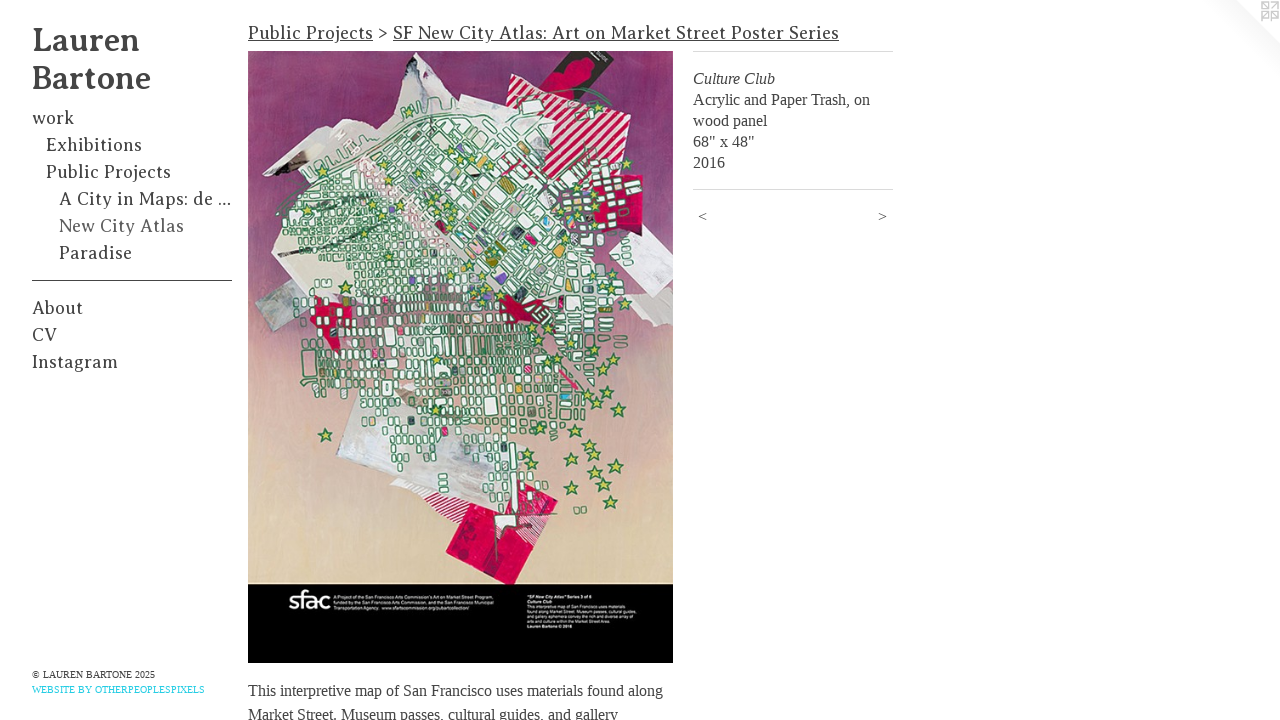

--- FILE ---
content_type: text/html;charset=utf-8
request_url: https://laurenbartone.com/artwork/3947662-Culture%20Club.html
body_size: 3921
content:
<!doctype html><html class="no-js a-image mobile-title-align--center has-mobile-menu-icon--left p-artwork has-page-nav l-bricks mobile-menu-align--center has-wall-text "><head><meta charset="utf-8" /><meta content="IE=edge" http-equiv="X-UA-Compatible" /><meta http-equiv="X-OPP-Site-Id" content="3884" /><meta http-equiv="X-OPP-Revision" content="2417" /><meta http-equiv="X-OPP-Locke-Environment" content="production" /><meta http-equiv="X-OPP-Locke-Release" content="v0.0.141" /><title>Lauren Bartone</title><link rel="canonical" href="https://laurenbartone.com/artwork/3947662-Culture%20Club.html" /><meta content="website" property="og:type" /><meta property="og:url" content="https://laurenbartone.com/artwork/3947662-Culture%20Club.html" /><meta property="og:title" content="Culture Club" /><meta content="width=device-width, initial-scale=1" name="viewport" /><link type="text/css" rel="stylesheet" href="//cdnjs.cloudflare.com/ajax/libs/normalize/3.0.2/normalize.min.css" /><link type="text/css" rel="stylesheet" media="only all" href="//maxcdn.bootstrapcdn.com/font-awesome/4.3.0/css/font-awesome.min.css" /><link type="text/css" rel="stylesheet" media="not all and (min-device-width: 600px) and (min-device-height: 600px)" href="/release/locke/production/v0.0.141/css/small.css" /><link type="text/css" rel="stylesheet" media="only all and (min-device-width: 600px) and (min-device-height: 600px)" href="/release/locke/production/v0.0.141/css/large-bricks.css" /><link type="text/css" rel="stylesheet" media="not all and (min-device-width: 600px) and (min-device-height: 600px)" href="/r17640891700000002417/css/small-site.css" /><link type="text/css" rel="stylesheet" media="only all and (min-device-width: 600px) and (min-device-height: 600px)" href="/r17640891700000002417/css/large-site.css" /><link type="text/css" rel="stylesheet" media="only all and (min-device-width: 600px) and (min-device-height: 600px)" href="//fonts.googleapis.com/css?family=Averia+Serif+Libre:300" /><link type="text/css" rel="stylesheet" media="only all and (min-device-width: 600px) and (min-device-height: 600px)" href="//fonts.googleapis.com/css?family=Averia+Serif+Libre:700" /><link type="text/css" rel="stylesheet" media="not all and (min-device-width: 600px) and (min-device-height: 600px)" href="//fonts.googleapis.com/css?family=Averia+Serif+Libre:300&amp;text=MENUHomewrkAbutCVInsag" /><link type="text/css" rel="stylesheet" media="not all and (min-device-width: 600px) and (min-device-height: 600px)" href="//fonts.googleapis.com/css?family=Averia+Serif+Libre:700&amp;text=Lauren%20Bto" /><script>window.OPP = window.OPP || {};
OPP.modernMQ = 'only all';
OPP.smallMQ = 'not all and (min-device-width: 600px) and (min-device-height: 600px)';
OPP.largeMQ = 'only all and (min-device-width: 600px) and (min-device-height: 600px)';
OPP.downURI = '/x/8/8/4/3884/.down';
OPP.gracePeriodURI = '/x/8/8/4/3884/.grace_period';
OPP.imgL = function (img) {
  !window.lazySizes && img.onerror();
};
OPP.imgE = function (img) {
  img.onerror = img.onload = null;
  img.src = img.getAttribute('data-src');
  //img.srcset = img.getAttribute('data-srcset');
};</script><script src="/release/locke/production/v0.0.141/js/modernizr.js"></script><script src="/release/locke/production/v0.0.141/js/masonry.js"></script><script src="/release/locke/production/v0.0.141/js/respimage.js"></script><script src="/release/locke/production/v0.0.141/js/ls.aspectratio.js"></script><script src="/release/locke/production/v0.0.141/js/lazysizes.js"></script><script src="/release/locke/production/v0.0.141/js/large.js"></script><script src="/release/locke/production/v0.0.141/js/hammer.js"></script><script>if (!Modernizr.mq('only all')) { document.write('<link type="text/css" rel="stylesheet" href="/release/locke/production/v0.0.141/css/minimal.css">') }</script><style>.media-max-width {
  display: block;
}

@media (min-height: 1234px) {

  .media-max-width {
    max-width: 729.0px;
  }

}

@media (max-height: 1234px) {

  .media-max-width {
    max-width: 59.07054337464252vh;
  }

}</style><script>(function(i,s,o,g,r,a,m){i['GoogleAnalyticsObject']=r;i[r]=i[r]||function(){
(i[r].q=i[r].q||[]).push(arguments)},i[r].l=1*new Date();a=s.createElement(o),
m=s.getElementsByTagName(o)[0];a.async=1;a.src=g;m.parentNode.insertBefore(a,m)
})(window,document,'script','//www.google-analytics.com/analytics.js','ga');
ga('create', 'UA-3899203-1', 'auto');
ga('send', 'pageview');</script></head><body><header id="header"><a class=" site-title" href="/home.html"><span class=" site-title-text u-break-word">Lauren Bartone</span><div class=" site-title-media"></div></a><a id="mobile-menu-icon" class="mobile-menu-icon hidden--no-js hidden--large"><svg viewBox="0 0 21 17" width="21" height="17" fill="currentColor"><rect x="0" y="0" width="21" height="3" rx="0"></rect><rect x="0" y="7" width="21" height="3" rx="0"></rect><rect x="0" y="14" width="21" height="3" rx="0"></rect></svg></a></header><nav class=" hidden--large"><ul class=" site-nav"><li class="nav-item nav-home "><a class="nav-link " href="/home.html">Home</a></li><li class="nav-item expanded nav-museum "><a class="nav-link " href="/section/26132.html">work</a><ul><li class="nav-item expanded nav-museum "><a class="nav-link " href="/section/471045-Exhibitions.html">Exhibitions</a><ul><li class="nav-gallery nav-item "><a class="nav-link " href="/section/537727-Ribbon%20Rack%20at%20Sarah%20Shepard%20Gallery.html">Ribbon Rack</a></li><li class="nav-gallery nav-item "><a class="nav-link " href="/section/523151-Residency%20at%20the%20Orto%20Botanico%20di%20Palermo.html">Orto Botanico di Palermo</a></li><li class="nav-item nav-museum "><a class="nav-link " href="/section/517611-De%20Rerum%20Natura%2c%20at%20Park%20Life%20SF.html">De Rerum Natura</a><ul><li class="nav-gallery nav-item "><a class="nav-link " href="/section/517615-De%20Rerum%20Natura.html">De Rerum Natura</a></li><li class="nav-gallery nav-item "><a class="nav-link " href="/section/517614-Split%20Fig.html">Split Fig</a></li><li class="nav-gallery nav-item "><a class="nav-link " href="/section/517613-Fence.html">Fence</a></li><li class="nav-gallery nav-item "><a class="nav-link " href="/section/506111-Swing.html">Swing</a></li><li class="nav-gallery nav-item "><a class="nav-link " href="/section/506113-Sprout.html">Sprout</a></li><li class="nav-gallery nav-item "><a class="nav-link " href="/section/506114-Rosebud.html">Rosebud</a></li><li class="nav-gallery nav-item "><a class="nav-link " href="/section/506112-Stripes.html">Stripes</a></li><li class="nav-gallery nav-item "><a class="nav-link " href="/artwork/5040249-Ivy.html">Ivy</a></li><li class="nav-gallery nav-item "><a class="nav-link " href="/section/517612-Equinox.html">Equinox</a></li><li class="nav-gallery nav-item "><a class="nav-link " href="/artwork/5091522-Mask.html">Mask</a></li><li class="nav-gallery nav-item "><a class="nav-link " href="/section/517617-Gopher%20Snake.html">Gopher Snake</a></li></ul></li><li class="nav-gallery nav-item "><a class="nav-link " href="/section/536642-Fruit%20and%20Fiber.html">Fruit and Fiber</a></li><li class="nav-gallery nav-item "><a class="nav-link " href="/section/471264-Sixteen%20Tons%3a%20College%20of%20Marin%20Gallery.html">Sixteen Tons: College of Marin Gallery</a></li><li class="nav-gallery nav-item "><a class="nav-link " href="/section/507756-From%20the%20Inside.html">From the Inside</a></li></ul></li><li class="nav-item expanded nav-museum "><a class="nav-link " href="/section/537728-Public%20Projects.html">Public Projects</a><ul><li class="nav-gallery nav-item expanded "><a class="nav-link " href="/section/410276-A%20City%20in%20Maps%3a%20de%20Young%20Residency.html">A City in Maps: de Young Residency</a></li><li class="nav-gallery nav-item expanded "><a class="selected nav-link " href="/section/431091-SF%20New%20City%20Atlas%3a%20Art%20on%20Market%20Street%20Poster%20Series.html">New City Atlas</a></li><li class="nav-gallery nav-item expanded "><a class="nav-link " href="/section/448819-Paradise%3a%20Community%20Day%20event%20the%20de%20Young%20.html">Paradise</a></li></ul></li></ul></li><li class="d0 nav-divider hidden--small"></li><li class="nav-flex1 nav-item "><a class="nav-link " href="/page/1-About.html">About</a></li><li class="nav-item nav-flex3 "><a class="nav-link " href="/page/3-CV.html">CV</a></li><li class="nav-outside1 nav-item "><a target="_blank" class="nav-link " href="https://www.instagram.com/lauren_bartone/">Instagram</a></li></ul></nav><div class=" content"><nav class=" hidden--small" id="nav"><header><a class=" site-title" href="/home.html"><span class=" site-title-text u-break-word">Lauren Bartone</span><div class=" site-title-media"></div></a></header><ul class=" site-nav"><li class="nav-item nav-home "><a class="nav-link " href="/home.html">Home</a></li><li class="nav-item expanded nav-museum "><a class="nav-link " href="/section/26132.html">work</a><ul><li class="nav-item expanded nav-museum "><a class="nav-link " href="/section/471045-Exhibitions.html">Exhibitions</a><ul><li class="nav-gallery nav-item "><a class="nav-link " href="/section/537727-Ribbon%20Rack%20at%20Sarah%20Shepard%20Gallery.html">Ribbon Rack</a></li><li class="nav-gallery nav-item "><a class="nav-link " href="/section/523151-Residency%20at%20the%20Orto%20Botanico%20di%20Palermo.html">Orto Botanico di Palermo</a></li><li class="nav-item nav-museum "><a class="nav-link " href="/section/517611-De%20Rerum%20Natura%2c%20at%20Park%20Life%20SF.html">De Rerum Natura</a><ul><li class="nav-gallery nav-item "><a class="nav-link " href="/section/517615-De%20Rerum%20Natura.html">De Rerum Natura</a></li><li class="nav-gallery nav-item "><a class="nav-link " href="/section/517614-Split%20Fig.html">Split Fig</a></li><li class="nav-gallery nav-item "><a class="nav-link " href="/section/517613-Fence.html">Fence</a></li><li class="nav-gallery nav-item "><a class="nav-link " href="/section/506111-Swing.html">Swing</a></li><li class="nav-gallery nav-item "><a class="nav-link " href="/section/506113-Sprout.html">Sprout</a></li><li class="nav-gallery nav-item "><a class="nav-link " href="/section/506114-Rosebud.html">Rosebud</a></li><li class="nav-gallery nav-item "><a class="nav-link " href="/section/506112-Stripes.html">Stripes</a></li><li class="nav-gallery nav-item "><a class="nav-link " href="/artwork/5040249-Ivy.html">Ivy</a></li><li class="nav-gallery nav-item "><a class="nav-link " href="/section/517612-Equinox.html">Equinox</a></li><li class="nav-gallery nav-item "><a class="nav-link " href="/artwork/5091522-Mask.html">Mask</a></li><li class="nav-gallery nav-item "><a class="nav-link " href="/section/517617-Gopher%20Snake.html">Gopher Snake</a></li></ul></li><li class="nav-gallery nav-item "><a class="nav-link " href="/section/536642-Fruit%20and%20Fiber.html">Fruit and Fiber</a></li><li class="nav-gallery nav-item "><a class="nav-link " href="/section/471264-Sixteen%20Tons%3a%20College%20of%20Marin%20Gallery.html">Sixteen Tons: College of Marin Gallery</a></li><li class="nav-gallery nav-item "><a class="nav-link " href="/section/507756-From%20the%20Inside.html">From the Inside</a></li></ul></li><li class="nav-item expanded nav-museum "><a class="nav-link " href="/section/537728-Public%20Projects.html">Public Projects</a><ul><li class="nav-gallery nav-item expanded "><a class="nav-link " href="/section/410276-A%20City%20in%20Maps%3a%20de%20Young%20Residency.html">A City in Maps: de Young Residency</a></li><li class="nav-gallery nav-item expanded "><a class="selected nav-link " href="/section/431091-SF%20New%20City%20Atlas%3a%20Art%20on%20Market%20Street%20Poster%20Series.html">New City Atlas</a></li><li class="nav-gallery nav-item expanded "><a class="nav-link " href="/section/448819-Paradise%3a%20Community%20Day%20event%20the%20de%20Young%20.html">Paradise</a></li></ul></li></ul></li><li class="d0 nav-divider hidden--small"></li><li class="nav-flex1 nav-item "><a class="nav-link " href="/page/1-About.html">About</a></li><li class="nav-item nav-flex3 "><a class="nav-link " href="/page/3-CV.html">CV</a></li><li class="nav-outside1 nav-item "><a target="_blank" class="nav-link " href="https://www.instagram.com/lauren_bartone/">Instagram</a></li></ul><footer><div class=" copyright">© LAUREN BARTONE 2025</div><div class=" credit"><a href="http://otherpeoplespixels.com/ref/laurenbartone.com" target="_blank">Website by OtherPeoplesPixels</a></div></footer></nav><main id="main"><a class=" logo hidden--small" href="http://otherpeoplespixels.com/ref/laurenbartone.com" title="Website by OtherPeoplesPixels" target="_blank"></a><div class=" page clearfix media-max-width"><h1 class="parent-title title"><a class=" title-segment hidden--small" href="/section/537728-Public%20Projects.html">Public Projects</a><span class=" title-sep hidden--small"> &gt; </span><a class=" title-segment" href="/section/431091-SF%20New%20City%20Atlas%3a%20Art%20on%20Market%20Street%20Poster%20Series.html">SF New City Atlas: Art on Market Street Poster Series</a></h1><div class=" media-and-info"><div class=" page-media-wrapper media"><a class=" page-media" title="Culture Club" href="/artwork/3947667-Places%20We%20Share.html" id="media"><img data-aspectratio="729/1049" class="u-img " alt="Culture Club" src="//img-cache.oppcdn.com/fixed/3884/assets/qgG_wQLxZNmNW5i5.jpg" srcset="//img-cache.oppcdn.com/img/v1.0/s:3884/t:QkxBTksrVEVYVCtIRVJF/p:12/g:tl/o:2.5/a:50/q:90/729x1049-qgG_wQLxZNmNW5i5.jpg/729x1049/45a333466553e14a6b10696dd347c60c.jpg 729w,
//img-cache.oppcdn.com/img/v1.0/s:3884/t:QkxBTksrVEVYVCtIRVJF/p:12/g:tl/o:2.5/a:50/q:90/640x4096-qgG_wQLxZNmNW5i5.jpg/640x920/5abfd48303ca8cd3818296a898bb0d06.jpg 640w,
//img-cache.oppcdn.com/img/v1.0/s:3884/t:QkxBTksrVEVYVCtIRVJF/p:12/g:tl/o:2.5/a:50/q:90/1640x830-qgG_wQLxZNmNW5i5.jpg/576x830/e19eabb862ab6de895081e635be604c1.jpg 576w,
//img-cache.oppcdn.com/img/v1.0/s:3884/t:QkxBTksrVEVYVCtIRVJF/p:12/g:tl/o:2.5/a:50/q:90/1400x720-qgG_wQLxZNmNW5i5.jpg/500x720/a380908bcbc6175fb8abd7e51f7b944f.jpg 500w,
//img-cache.oppcdn.com/img/v1.0/s:3884/t:QkxBTksrVEVYVCtIRVJF/p:12/g:tl/o:2.5/a:50/q:90/984x588-qgG_wQLxZNmNW5i5.jpg/408x588/588bb6842deb60989a3bf185b62bfe61.jpg 408w,
//img-cache.oppcdn.com/fixed/3884/assets/qgG_wQLxZNmNW5i5.jpg 333w" sizes="(max-device-width: 599px) 100vw,
(max-device-height: 599px) 100vw,
(max-width: 333px) 333px,
(max-height: 480px) 333px,
(max-width: 408px) 408px,
(max-height: 588px) 408px,
(max-width: 500px) 500px,
(max-height: 720px) 500px,
(max-width: 576px) 576px,
(max-height: 830px) 576px,
(max-width: 640px) 640px,
(max-height: 920px) 640px,
729px" /></a><a class=" zoom-corner" style="display: none" id="zoom-corner"><span class=" zoom-icon fa fa-search-plus"></span></a><div class="share-buttons a2a_kit social-icons hidden--small" data-a2a-title="Culture Club" data-a2a-url="https://laurenbartone.com/artwork/3947662-Culture%20Club.html"></div></div><div class=" info border-color"><div class=" wall-text border-color"><div class=" wt-item wt-title">Culture Club</div><div class=" wt-item wt-media">Acrylic and Paper Trash, on wood panel </div><div class=" wt-item wt-dimensions">68" x 48"</div><div class=" wt-item wt-date">2016</div></div><div class=" page-nav hidden--small border-color clearfix"><a class=" prev" id="artwork-prev" href="/artwork/3947668-A%20Friend%20in%20Need.html">&lt; <span class=" m-hover-show">previous</span></a> <a class=" next" id="artwork-next" href="/artwork/3947667-Places%20We%20Share.html"><span class=" m-hover-show">next</span> &gt;</a></div></div></div><div class="description description-2 wordy t-multi-column u-columns-1 u-break-word border-color hr-before--small"><p>This interpretive map of San Francisco uses materials found along Market Street. Museum passes, cultural guides, and gallery ephemera convey the rich and diverse array of arts and culture within the Market Street area. <br clear="none" /></p></div><div class="share-buttons a2a_kit social-icons hidden--large" data-a2a-title="Culture Club" data-a2a-url="https://laurenbartone.com/artwork/3947662-Culture%20Club.html"></div></div></main></div><footer><div class=" copyright">© LAUREN BARTONE 2025</div><div class=" credit"><a href="http://otherpeoplespixels.com/ref/laurenbartone.com" target="_blank">Website by OtherPeoplesPixels</a></div></footer><div class=" modal zoom-modal" style="display: none" id="zoom-modal"><style>@media (min-aspect-ratio: 729/1049) {

  .zoom-media {
    width: auto;
    max-height: 1049px;
    height: 100%;
  }

}

@media (max-aspect-ratio: 729/1049) {

  .zoom-media {
    height: auto;
    max-width: 729px;
    width: 100%;
  }

}
@supports (object-fit: contain) {
  img.zoom-media {
    object-fit: contain;
    width: 100%;
    height: 100%;
    max-width: 729px;
    max-height: 1049px;
  }
}</style><div class=" zoom-media-wrapper"><img onerror="OPP.imgE(this);" onload="OPP.imgL(this);" data-src="//img-cache.oppcdn.com/fixed/3884/assets/qgG_wQLxZNmNW5i5.jpg" data-srcset="//img-cache.oppcdn.com/img/v1.0/s:3884/t:QkxBTksrVEVYVCtIRVJF/p:12/g:tl/o:2.5/a:50/q:90/729x1049-qgG_wQLxZNmNW5i5.jpg/729x1049/45a333466553e14a6b10696dd347c60c.jpg 729w,
//img-cache.oppcdn.com/img/v1.0/s:3884/t:QkxBTksrVEVYVCtIRVJF/p:12/g:tl/o:2.5/a:50/q:90/640x4096-qgG_wQLxZNmNW5i5.jpg/640x920/5abfd48303ca8cd3818296a898bb0d06.jpg 640w,
//img-cache.oppcdn.com/img/v1.0/s:3884/t:QkxBTksrVEVYVCtIRVJF/p:12/g:tl/o:2.5/a:50/q:90/1640x830-qgG_wQLxZNmNW5i5.jpg/576x830/e19eabb862ab6de895081e635be604c1.jpg 576w,
//img-cache.oppcdn.com/img/v1.0/s:3884/t:QkxBTksrVEVYVCtIRVJF/p:12/g:tl/o:2.5/a:50/q:90/1400x720-qgG_wQLxZNmNW5i5.jpg/500x720/a380908bcbc6175fb8abd7e51f7b944f.jpg 500w,
//img-cache.oppcdn.com/img/v1.0/s:3884/t:QkxBTksrVEVYVCtIRVJF/p:12/g:tl/o:2.5/a:50/q:90/984x588-qgG_wQLxZNmNW5i5.jpg/408x588/588bb6842deb60989a3bf185b62bfe61.jpg 408w,
//img-cache.oppcdn.com/fixed/3884/assets/qgG_wQLxZNmNW5i5.jpg 333w" data-sizes="(max-device-width: 599px) 100vw,
(max-device-height: 599px) 100vw,
(max-width: 333px) 333px,
(max-height: 480px) 333px,
(max-width: 408px) 408px,
(max-height: 588px) 408px,
(max-width: 500px) 500px,
(max-height: 720px) 500px,
(max-width: 576px) 576px,
(max-height: 830px) 576px,
(max-width: 640px) 640px,
(max-height: 920px) 640px,
729px" class="zoom-media lazyload hidden--no-js " alt="Culture Club" /><noscript><img class="zoom-media " alt="Culture Club" src="//img-cache.oppcdn.com/fixed/3884/assets/qgG_wQLxZNmNW5i5.jpg" /></noscript></div></div><div class=" offline"></div><script src="/release/locke/production/v0.0.141/js/small.js"></script><script src="/release/locke/production/v0.0.141/js/artwork.js"></script><script>window.oppa=window.oppa||function(){(oppa.q=oppa.q||[]).push(arguments)};oppa('config','pathname','production/v0.0.141/3884');oppa('set','g','true');oppa('set','l','bricks');oppa('set','p','artwork');oppa('set','a','image');oppa('rect','m','media','main');oppa('send');</script><script async="" src="/release/locke/production/v0.0.141/js/analytics.js"></script><script src="https://otherpeoplespixels.com/static/enable-preview.js"></script></body></html>

--- FILE ---
content_type: text/css;charset=utf-8
request_url: https://laurenbartone.com/r17640891700000002417/css/large-site.css
body_size: 459
content:
body {
  background-color: #FFFFFF;
  font-weight: normal;
  font-style: normal;
  font-family: "Georgia", serif;
}

body {
  color: #454545;
}

main a {
  color: #25cde4;
}

main a:hover {
  text-decoration: underline;
  color: #52d7ea;
}

main a:visited {
  color: #52d7ea;
}

.site-title, .mobile-menu-icon {
  color: #454545;
}

.site-nav, .mobile-menu-link, nav:before, nav:after {
  color: #454545;
}

.site-nav a {
  color: #454545;
}

.site-nav a:hover {
  text-decoration: none;
  color: #5e5e5e;
}

.site-nav a:visited {
  color: #454545;
}

.site-nav a.selected {
  color: #5e5e5e;
}

.site-nav:hover a.selected {
  color: #454545;
}

footer {
  color: #454545;
}

footer a {
  color: #25cde4;
}

footer a:hover {
  text-decoration: underline;
  color: #52d7ea;
}

footer a:visited {
  color: #52d7ea;
}

.title, .news-item-title, .flex-page-title {
  color: #454545;
}

.title a {
  color: #454545;
}

.title a:hover {
  text-decoration: none;
  color: #5e5e5e;
}

.title a:visited {
  color: #454545;
}

.hr, .hr-before:before, .hr-after:after, .hr-before--small:before, .hr-before--large:before, .hr-after--small:after, .hr-after--large:after {
  border-top-color: #ababab;
}

.button {
  background: #25cde4;
  color: #FFFFFF;
}

.social-icon {
  background-color: #454545;
  color: #FFFFFF;
}

.welcome-modal {
  background-color: #FFFFFF;
}

.share-button .social-icon {
  color: #454545;
}

.site-title {
  font-family: "Averia Serif Libre", sans-serif;
  font-style: normal;
  font-weight: 700;
}

.site-nav {
  font-family: "Averia Serif Libre", sans-serif;
  font-style: normal;
  font-weight: 300;
}

.section-title, .parent-title, .news-item-title, .link-name, .preview-placeholder, .preview-image, .flex-page-title {
  font-family: "Averia Serif Libre", sans-serif;
  font-style: normal;
  font-weight: 300;
}

body {
  font-size: 16px;
}

.site-title {
  font-size: 32px;
}

.site-nav {
  font-size: 18px;
}

.title, .news-item-title, .link-name, .flex-page-title {
  font-size: 18px;
}

.border-color {
  border-color: hsla(0, 0%, 27.058823%, 0.2);
}

.p-artwork .page-nav a {
  color: #454545;
}

.p-artwork .page-nav a:hover {
  text-decoration: none;
  color: #454545;
}

.p-artwork .page-nav a:visited {
  color: #454545;
}

.wordy {
  text-align: left;
}

--- FILE ---
content_type: text/css;charset=utf-8
request_url: https://laurenbartone.com/r17640891700000002417/css/small-site.css
body_size: 341
content:
body {
  background-color: #FFFFFF;
  font-weight: normal;
  font-style: normal;
  font-family: "Georgia", serif;
}

body {
  color: #454545;
}

main a {
  color: #25cde4;
}

main a:hover {
  text-decoration: underline;
  color: #52d7ea;
}

main a:visited {
  color: #52d7ea;
}

.site-title, .mobile-menu-icon {
  color: #454545;
}

.site-nav, .mobile-menu-link, nav:before, nav:after {
  color: #454545;
}

.site-nav a {
  color: #454545;
}

.site-nav a:hover {
  text-decoration: none;
  color: #5e5e5e;
}

.site-nav a:visited {
  color: #454545;
}

.site-nav a.selected {
  color: #5e5e5e;
}

.site-nav:hover a.selected {
  color: #454545;
}

footer {
  color: #454545;
}

footer a {
  color: #25cde4;
}

footer a:hover {
  text-decoration: underline;
  color: #52d7ea;
}

footer a:visited {
  color: #52d7ea;
}

.title, .news-item-title, .flex-page-title {
  color: #454545;
}

.title a {
  color: #454545;
}

.title a:hover {
  text-decoration: none;
  color: #5e5e5e;
}

.title a:visited {
  color: #454545;
}

.hr, .hr-before:before, .hr-after:after, .hr-before--small:before, .hr-before--large:before, .hr-after--small:after, .hr-after--large:after {
  border-top-color: #ababab;
}

.button {
  background: #25cde4;
  color: #FFFFFF;
}

.social-icon {
  background-color: #454545;
  color: #FFFFFF;
}

.welcome-modal {
  background-color: #FFFFFF;
}

.site-title {
  font-family: "Averia Serif Libre", sans-serif;
  font-style: normal;
  font-weight: 700;
}

nav {
  font-family: "Averia Serif Libre", sans-serif;
  font-style: normal;
  font-weight: 300;
}

.wordy {
  text-align: left;
}

.site-title {
  font-size: 2.1875rem;
}

footer .credit a {
  color: #454545;
}

--- FILE ---
content_type: text/css; charset=utf-8
request_url: https://fonts.googleapis.com/css?family=Averia+Serif+Libre:300&text=MENUHomewrkAbutCVInsag
body_size: -427
content:
@font-face {
  font-family: 'Averia Serif Libre';
  font-style: normal;
  font-weight: 300;
  src: url(https://fonts.gstatic.com/l/font?kit=neIVzD2ms4wxr6GvjeD0X88SHPyX2xYGCSmqxKcsdrOFeiioJfxp77ZBeUgnqtaWXrQQf3HDg2E&skey=e679fe809815f8e7&v=v19) format('woff2');
}


--- FILE ---
content_type: text/css; charset=utf-8
request_url: https://fonts.googleapis.com/css?family=Averia+Serif+Libre:700&text=Lauren%20Bto
body_size: -438
content:
@font-face {
  font-family: 'Averia Serif Libre';
  font-style: normal;
  font-weight: 700;
  src: url(https://fonts.gstatic.com/l/font?kit=neIVzD2ms4wxr6GvjeD0X88SHPyX2xYGGS6qxKcsdrOFZkmpLNVFzJdmW1w&skey=af4fc39b5a4d449a&v=v19) format('woff2');
}


--- FILE ---
content_type: text/plain
request_url: https://www.google-analytics.com/j/collect?v=1&_v=j102&a=1010379325&t=pageview&_s=1&dl=https%3A%2F%2Flaurenbartone.com%2Fartwork%2F3947662-Culture%2520Club.html&ul=en-us%40posix&dt=Lauren%20Bartone&sr=1280x720&vp=1280x720&_u=IEBAAEABAAAAACAAI~&jid=1326866729&gjid=72067311&cid=1294736673.1769031567&tid=UA-3899203-1&_gid=1875685962.1769031567&_r=1&_slc=1&z=946457289
body_size: -451
content:
2,cG-JQPVKXKWRH